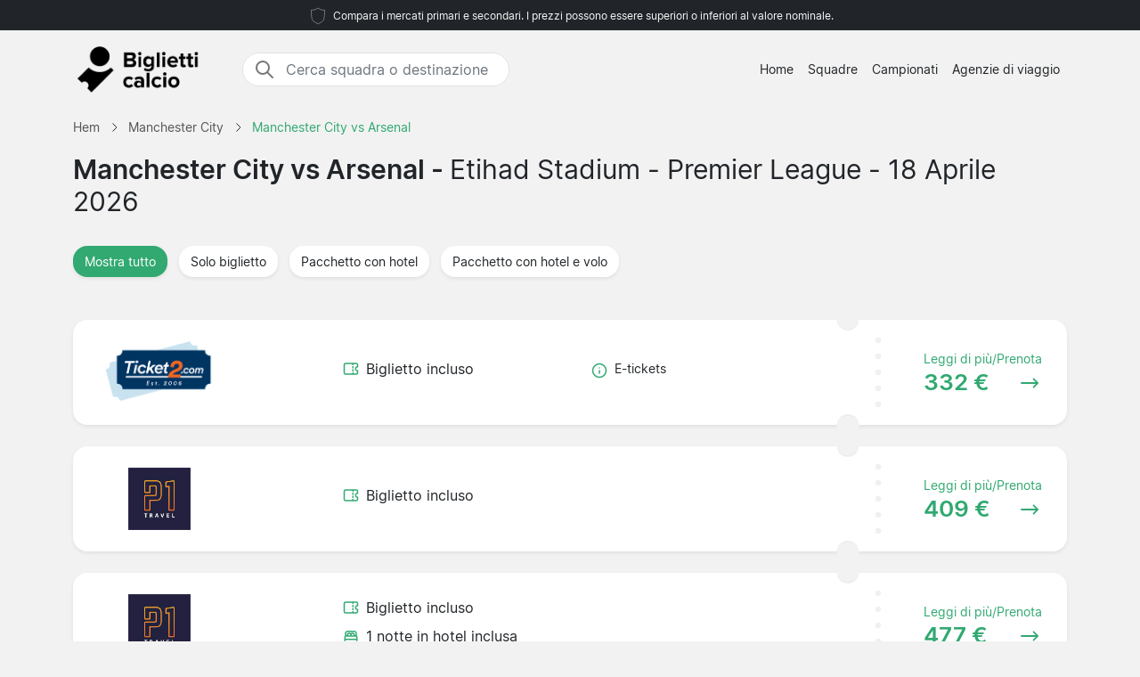

--- FILE ---
content_type: text/html; charset=UTF-8
request_url: https://www.bigliettocalcio.it/manchester-city/arsenal/premier-league/
body_size: 3812
content:

<!DOCTYPE html>
<html lang="it-IT">
<head>
  <meta charset="UTF-8">
  <meta name="viewport" content="width=device-width, initial-scale=1.0">
  <meta name="robots" content="index, follow">
  <title>Manchester City vs Arsenal biglietti 18 Aprile 2026 | Prezzo da 332 €</title>

  <meta name="description" content="Manchester City vs Arsenal biglietti 18 Aprile 2026 - Etihad Stadium. Premier League. Prezzo da 332 €.">
  <link rel="canonical" href="https://www.bigliettocalcio.it/manchester-city/arsenal/premier-league/">
  
  <meta property="og:title" content="Manchester City vs Arsenal biglietti 18 Aprile 2026 | Prezzo da 332 €">
  <meta property="og:description" content="Manchester City vs Arsenal biglietti 18 Aprile 2026 - Etihad Stadium. Premier League. Prezzo da 332 €.">
  <meta property="og:type" content="website">
  <meta property="og:url" content="https://www.bigliettocalcio.it/manchester-city/arsenal/premier-league/">
  <meta property="og:image" content="https://www.bigliettocalcio.it/2024/start_img.jpg">
  <meta property="og:image:width" content="800">
  <meta property="og:image:height" content="533">
  <meta property="og:locale" content="it_IT">
  <meta property="og:site_name" content="bigliettocalcio.it">

<script type="application/ld+json">
{
    "@context": "https://schema.org",
    "@graph": [
        {
            "@type": "WebSite",
            "name": "bigliettocalcio.it",
            "url": "https://www.bigliettocalcio.it/",
            "description": "Cerca e confronta i biglietti di calcio dei grandi campionati d&#039;Europa, trova i prezzi migliori per seguire la tua squadra del cuore. Informazioni su stadi, destinazioni e notizie riguardanti i biglietti calcio."
        },
        {
            "@type": "Organization",
            "name": "bigliettocalcio.it",
            "url": "https://www.bigliettocalcio.it/",
            "foundingDate": "2008",
            "areaServed": "IT",
            "address": {
                "@type": "PostalAddress",
                "addressCountry": "IT"
            },
            "description": "Servizio leader per biglietti calcio in Italia"
        }
                ,
        {
            "@type": "SportsEvent",
            "name": "Manchester City vs Arsenal",
            "description": "Manchester City vs Arsenal. Premier League.",
            "startDate": "2026-04-18",
            "eventStatus": "https://schema.org/EventScheduled",
            "eventAttendanceMode": "https://schema.org/OfflineEventAttendanceMode",
            "location": {
                "@type": "Place",
                "name": "Etihad Stadium",
                "address": {
                    "@type": "PostalAddress",
                    "addressLocality": "Manchester",
                    "addressCountry": "GB"
                }
            },
            "url": "https://www.bigliettocalcio.it/manchester-city/arsenal/premier-league/",
            "image": "https://www.bigliettocalcio.it/arena/manchester-city.jpg",
            "performer": [
                {"@type": "SportsTeam", "name": "Manchester City"},
                {"@type": "SportsTeam", "name": "Arsenal"}
            ],
            "competitor": [
                {"@type": "SportsTeam", "name": "Manchester City"},
                {"@type": "SportsTeam", "name": "Arsenal"}
            ]
            ,
            "offers": {
                "@type": "AggregateOffer",
                "lowPrice": "332",
                "highPrice": "477",
                "priceCurrency": "EUR",
                "availability": "https://schema.org/InStock",
                "url": "https://www.bigliettocalcio.it/manchester-city/arsenal/premier-league/"
            }
                    }
            ]
}
</script>

  <link rel="preload" href="https://www.bigliettocalcio.it/2024/bootstrap.min.css" as="style">
  <link rel="preload" href="https://www.bigliettocalcio.it/2024/style.css?7" as="style">

  <link href="https://www.bigliettocalcio.it/2024/bootstrap.min.css" rel="stylesheet">
  <link href="https://www.bigliettocalcio.it/2024/style.css?7" rel="stylesheet">
  <link rel="icon" href="https://www.bigliettocalcio.it/favicon.ico" type="image/x-icon">
  <link rel="sitemap" type="application/xml" title="Sitemap" href="https://www.bigliettocalcio.it/sitemap.xml">

  <script>
    var _paq = window._paq = window._paq || [];
    _paq.push(['requireCookieConsent']);
    _paq.push(['trackPageView']);
    _paq.push(['enableLinkTracking']);
    (function() {
      var u="//www.bigliettocalcio.it/matomo/";
      _paq.push(['setTrackerUrl', u+'matomo.php']);
      _paq.push(['setSiteId', '20']);
      var d=document, g=d.createElement('script'), s=d.getElementsByTagName('script')[0];
      g.async=true; g.src=u+'matomo.js'; s.parentNode.insertBefore(g,s);
    })();
  </script>

</head>
<body data-page-type="match">

  <div class="max-w-7xl mx-auto pt-1 pb-1 px-md-5 font-light text-center top-section bg-dark text-light">   
    <svg width="24px" height="24px" viewBox="0 0 64 64" xmlns="http://www.w3.org/2000/svg" fill="none" stroke="#fff"><g stroke-width="0"></g><g stroke-linecap="round" stroke-linejoin="round"></g><g><path d="M32 8c8.1 6.77 17.39 6.35 20.05 6.35C51.46 52.84 47 45.21 32 56c-15-10.79-19.45-3.16-20-41.65 2.59 0 11.88.42 20-6.35z"></path></g></svg>

    <span class="text-extra-small text-light">Compara i mercati primari e secondari. I prezzi possono essere superiori o inferiori al valore nominale.</span> 
  </div>

  <nav class="navbar navbar-expand-lg top-section bg-light text-dark">
    <div class="container">
      <a class="navbar-brand" href="https://www.bigliettocalcio.it/">
        <img src="https://www.bigliettocalcio.it/2024/logo-it.png" alt="Logo" height="62" width="150"> 
      </a>
  <div class="mx-auto ms-4 d-none d-md-block" style="flex-grow: 1; max-width: 300px;">
    <div class="input-group border" style="border-radius: 20px; overflow: hidden;">
      <span class="input-group-text" style="border: 0; border-right: 1px solid #ced4da; background-color: white; padding-right: 0px;">
        <svg width="24px" height="24px" viewBox="0 0 24 24" fill="none" xmlns="http://www.w3.org/2000/svg">
          <g stroke-width="0"></g>
          <g stroke-linecap="round" stroke-linejoin="round"></g>
          <g>
            <path d="M14.9536 14.9458L21 21M17 10C17 13.866 13.866 17 10 17C6.13401 17 3 13.866 3 10C3 6.13401 6.13401 3 10 3C13.866 3 17 6.13401 17 10Z" stroke="#777" stroke-width="2" stroke-linecap="round" stroke-linejoin="round"></path>
          </g>
        </svg>
      </span>
      <input class="form-control border-0 shadow-none bg-white" placeholder="Cerca squadra o destinazione" aria-label="Cerca squadra o destinazione" aria-autocomplete="both" aria-controls="autocomplete-results" id="hero-demo" autocomplete="off">
    </div>
    <div id="autocomplete-results" role="listbox"></div>
  </div>

      <button id="burgerButton" class="navbar-toggler border-0" type="button" data-bs-toggle="collapse" data-bs-target="#navbarNav" aria-controls="navbarNav" aria-expanded="false" aria-label="Toggle navigation">
        <svg id="burgerIcon" viewBox="0 0 24 24" width="24" height="24" fill="none" stroke="currentColor" stroke-width="2" stroke-linecap="round" stroke-linejoin="round">
          <path d="M3 12h18M3 6h18M3 18h18"></path>
        </svg>
      </button>

      <div class="navbar-collapse justify-content-end" id="navbarNav">
        <ul class="navbar-nav text-small">
          <li class="nav-item">
            <a class="nav-link text-center" href="https://www.bigliettocalcio.it/">Home</a> 
          </li>
          <li class="nav-item">
            <a class="nav-link text-center" href="https://www.bigliettocalcio.it/squadre/">Squadre</a>
          </li>
          <li class="nav-item">
            <a class="nav-link text-center" href="https://www.bigliettocalcio.it/campionati/">Campionati</a>
          </li>
          <li class="nav-item">
            <a class="nav-link text-center" href="https://www.bigliettocalcio.it/agenzie-di-viaggio/">Agenzie di viaggio</a>
          </li>
        </ul>
      </div>

    </div>
  </nav><section class="py-2">

  <div class="container">

    <nav class="breadcrumb" aria-label="Breadcrumb" itemscope itemtype="https://schema.org/BreadcrumbList">
      <!-- First breadcrumb item -->
      <span itemprop="itemListElement" itemscope itemtype="https://schema.org/ListItem">
        <a class="breadcrumb-item" href="https://www.bigliettocalcio.it/" itemprop="item">
          <span itemprop="name">Hem</span>
        </a>
        <meta itemprop="position" content="1">
      </span>

      <!-- Separator -->
      <span class="breadcrumb-separator">
        <svg xmlns="http://www.w3.org/2000/svg" viewBox="0 0 32 32" style="display:block;fill:none;height:12px;width:12px;stroke:currentColor;stroke-width:2.6666666666666665;overflow:visible" aria-hidden="true" role="presentation" focusable="false">
          <path fill="none" d="m12 4 11.3 11.3a1 1 0 0 1 0 1.4L12 28"></path>
        </svg>
      </span>

      <span itemprop="itemListElement" itemscope itemtype="https://schema.org/ListItem">
        <a class="breadcrumb-item" href="https://www.bigliettocalcio.it/manchester-city/biglietti/" itemprop="item">
          <span itemprop="name">Manchester City</span>
        </a>
        <meta itemprop="position" content="1">
      </span>

      <!-- Separator -->
      <span class="breadcrumb-separator">
        <svg xmlns="http://www.w3.org/2000/svg" viewBox="0 0 32 32" style="display:block;fill:none;height:12px;width:12px;stroke:currentColor;stroke-width:2.6666666666666665;overflow:visible" aria-hidden="true" role="presentation" focusable="false">
          <path fill="none" d="m12 4 11.3 11.3a1 1 0 0 1 0 1.4L12 28"></path>
        </svg>
      </span>

      <!-- Second breadcrumb item (current page) -->
      <span itemprop="itemListElement" itemscope itemtype="https://schema.org/ListItem">
        <span class="breadcrumb-item active" itemprop="item">
          <span itemprop="name">Manchester City vs Arsenal</span>
        </span>
        <meta itemprop="position" content="2">
      </span>
    </nav>

    <div class="row">
      <div class="col-lg-12">

        <h1>Manchester City vs Arsenal - <span class="fw-normal">Etihad Stadium - Premier League - 18 Aprile 2026<span></h1>

      </div>    
    </div>

  </div>

  <div class="container py-4">

    <button class="btn mb-4 bg-white rounded me-2 text-small bg-green shadow-sm" data-type="all">
      <span class="d-flex align-items-center">
        <span>Mostra tutto</span>
      </span>
    </button>

    <button class="btn mb-4 bg-white rounded me-2 text-small shadow-sm" data-type="1">
      <span class="d-flex align-items-center">
        <span>Solo biglietto</span>
      </span>
    </button>

    <button class="btn mb-4 bg-white rounded me-2 text-small shadow-sm" data-type="2">
      <span class="d-flex align-items-center">
        <span>Pacchetto con hotel</span>
      </span>
    </button>

    <button class="btn mb-4 bg-white rounded me-2 text-small shadow-sm" data-type="3">
      <span class="d-flex align-items-center">
        <span>Pacchetto con hotel e volo</span>
      </span>
    </button>

    <div id="match-list" class="list-group mt-4"></div>

  </div>
</section><footer class="py-5 bg-dark text-white">
<div class="container">
  <div class="row">
    <div class="col-md-4">

      <h5>Chi siamo</h5>

      <hr class="deep-purple accent-2 mb-4 mt-0 d-inline-block mx-auto" style="width: 60px;">

      <p class="text-small">Bigliettocalcio.it è una pagina web in cui è possibile confrontare rapidamente i biglietti calcio: dalle partite della nazionale, alle Coppe europee, ai Mondiali nonché ai grandi campionati d'Europa.</p>
      <p class="text-small">Confronta tutte le offerte di tutti i biglietti e delle agenzie di viaggio in modo rapido e semplice. Hai domande, ti preghiamo di contattarci tramite il modulo mandandoci una e-mail</p>

    </div>

    <div class="col-md-1"></div>

    <div class="col-md-2">

      <h5>Menu</h5>

      <hr class="deep-purple accent-2 mb-4 mt-0 d-inline-block mx-auto" style="width: 60px;">
      <p>
        <a href="https://www.bigliettocalcio.it/squadre/">Squadre</a>
      </p>
      <p>
        <a href="https://www.bigliettocalcio.it/campionati/">Campionati</a>
      </p>
      <p>
        <a href="https://www.bigliettocalcio.it/agenzie-di-viaggio/">Agenzie di viaggio</a>
      </p>
      <p>
        <a href="https://www.bigliettocalcio.it/novita/">Novità</a>
      </p>

    </div>

    <div class="col-md-1"></div>

    <div class="col-md-4">
      <div class="messages"></div>
      <h5>Contattaci</h5>
      <hr class="deep-purple accent-2 mb-4 mt-0 d-inline-block mx-auto" style="width: 60px;">

      <div class="row">
        <div class="col-md-8">
          <div class="form-group mb-3">
            <input id="form_email" type="email" name="email" class="form-control custom-input" required="required" placeholder="Il tuo indirizzo e-mail" data-error="Valid email is required.">
            <div class="help-block with-errors"></div>
          </div>
        </div>
      </div>
      <div class="row">
        <div class="col-md-12">
          <div class="form-group mb-3">
            <textarea id="form_message" name="message" class="form-control custom-input" rows="4" required="required" placeholder="Messaggio" data-error="Please, leave us a message."></textarea>
            <div class="help-block with-errors"></div>
          </div>
        </div>
        <div class="col-md-12">
          <input type="button" class="btn bg-green btn-send btn-contact rounded-pill px-4 py-1 fw-bold fs-6" id="btn-contact" value="Invia">
          <div class="thankyou" style="display:none">Grazie!</div>
        </div>
      </div>
    </div>

  </div>
</div>

  <div class="container-fluid border-light-gray-custom mt-5">
    <div class="row">
      <div class="col-12 text-center mt-3">
        © 2025 Copyright Bigliettocalcio.it
      </div>
    </div>
  </div>

</footer>

<script src="https://www.bigliettocalcio.it/2024/main.js?6" defer></script>

</body>
</html>


--- FILE ---
content_type: text/html; charset=UTF-8
request_url: https://www.bigliettocalcio.it/fb/nameraw
body_size: 1021
content:
[{"value":"Ajax"},{"value":"Alaves"},{"value":"Alkmaar"},{"value":"Anderlecht"},{"value":"Antwerp"},{"value":"Arsenal"},{"value":"Aston Villa"},{"value":"Atalanta"},{"value":"Athletic Bilbao"},{"value":"Atlético Madrid"},{"value":"Augsburg"},{"value":"AVS"},{"value":"Barcelona"},{"value":"Bayer Leverkusen"},{"value":"Bayern München"},{"value":"Benfica"},{"value":"Birmingham"},{"value":"Blackburn"},{"value":"Bodo Glimt"},{"value":"Bologna"},{"value":"Borussia Dortmund"},{"value":"Borussia Monchengladbach"},{"value":"Bournemouth"},{"value":"Breda"},{"value":"Brentford"},{"value":"Brighton"},{"value":"Bristol City"},{"value":"Burnley"},{"value":"Cagliari"},{"value":"Casa Pia"},{"value":"Celta Vigo"},{"value":"Celtic"},{"value":"Cercle Brugge"},{"value":"Charleroi"},{"value":"Charlton"},{"value":"Chelsea"},{"value":"Club Brugge"},{"value":"Como"},{"value":"Copenhagen"},{"value":"Coventry"},{"value":"Cremonese"},{"value":"Crystal Palace"},{"value":"Derby"},{"value":"Elche"},{"value":"Espanyol"},{"value":"Estoril Praia"},{"value":"Estrela"},{"value":"Everton"},{"value":"Excelsior"},{"value":"Famalicao"},{"value":"Feyenoord"},{"value":"Fiorentina"},{"value":"Frankfurt"},{"value":"Freiburg"},{"value":"Fulham"},{"value":"Galatasaray"},{"value":"Genk"},{"value":"Genoa"},{"value":"Gent"},{"value":"Getafe"},{"value":"Gil Vicente"},{"value":"Girona"},{"value":"Go Ahead Eagles"},{"value":"Groningen"},{"value":"Hamburger"},{"value":"Heerenveen"},{"value":"Heidenheim"},{"value":"Hellas Verona"},{"value":"Heracles"},{"value":"Hoffenheim"},{"value":"Hull"},{"value":"Inter"},{"value":"Ipswich"},{"value":"Juventus"},{"value":"Kairat"},{"value":"Köln"},{"value":"La Louviere"},{"value":"Lazio"},{"value":"Lecce"},{"value":"Leeds"},{"value":"Leicester"},{"value":"Leipzig"},{"value":"Levante"},{"value":"Liverpool"},{"value":"Mainz"},{"value":"Mallorca"},{"value":"Manchester City"},{"value":"Manchester United"},{"value":"Mechelen"},{"value":"Middlesbrough"},{"value":"Midtjylland"},{"value":"Milan"},{"value":"Millwall"},{"value":"Monaco"},{"value":"Nacional"},{"value":"Napoli"},{"value":"NEC"},{"value":"Newcastle"},{"value":"Nordsjaelland"},{"value":"Norwich"},{"value":"Nottingham Forest"},{"value":"Osasuna"},{"value":"Oxford United"},{"value":"Pafos"},{"value":"Paris Saint Germain"},{"value":"Parma"},{"value":"Pisa"},{"value":"Portsmouth"},{"value":"Preston"},{"value":"PSV Eindhoven"},{"value":"Qarabag"},{"value":"Queens Park Rangers"},{"value":"Randers"},{"value":"Rayo Vallecano"},{"value":"Real Betis"},{"value":"Real Madrid"},{"value":"Real Oviedo"},{"value":"Real Sociedad"},{"value":"Red Bull Salzburg"},{"value":"Rio Ave"},{"value":"Roma"},{"value":"Santa Clara"},{"value":"Sassuolo"},{"value":"Sevilla"},{"value":"Sheffield United"},{"value":"Sheffield Wednesday"},{"value":"Slavia Prague"},{"value":"Sonderjyske"},{"value":"Southampton"},{"value":"Sporting CP"},{"value":"St Pauli"},{"value":"Standard Liege"},{"value":"Stoke"},{"value":"Sturm Graz"},{"value":"Stuttgart"},{"value":"Sunderland"},{"value":"Swansea"},{"value":"Telstar"},{"value":"Tondela"},{"value":"Torino"},{"value":"Tottenham"},{"value":"Twente"},{"value":"Udinese"},{"value":"Union Berlin"},{"value":"Utrecht"},{"value":"Valencia"},{"value":"Venezia"},{"value":"Villarreal"},{"value":"Vitoria Guimaraes"},{"value":"Volendam"},{"value":"Watford"},{"value":"Werder Bremen"},{"value":"West Bromwich"},{"value":"West Ham"},{"value":"Westerlo"},{"value":"Wolfsburg"},{"value":"Wolverhampton"},{"value":"Wrexham"},{"value":"Young Boys"},{"value":"Zulte Waregem"},{"value":"Zwolle"}]

--- FILE ---
content_type: text/html; charset=UTF-8
request_url: https://www.bigliettocalcio.it/matchjson/manchester-city/arsenal/premier-league//all
body_size: 253
content:
[
    {
        "company": "Ticket2",
        "companyimg": "Ticket2",
        "info": "E-tickets",
        "price": " 332 \u20ac",
        "nights": "",
        "url": "https:\/\/www.bigliettocalcio.it\/344280\/1\/ticket2\/manchester-city\/arsenal\/",
        "buytype": "-1",
        "flight": "0",
        "type": "1",
        "readmore": "Leggi di pi\u00f9\/Prenota",
        "matchticketincluded": "Biglietto incluso",
        "flightincluded": "Volo incluso"
    },
    {
        "company": "P1 Travel",
        "companyimg": "P1_Travel",
        "info": "",
        "price": " 409 \u20ac",
        "nights": "",
        "url": "https:\/\/www.bigliettocalcio.it\/403726\/1\/p1-travel\/manchester-city\/arsenal\/",
        "buytype": "-1",
        "flight": "0",
        "type": "1",
        "readmore": "Leggi di pi\u00f9\/Prenota",
        "matchticketincluded": "Biglietto incluso",
        "flightincluded": "Volo incluso"
    },
    {
        "company": "P1 Travel",
        "companyimg": "P1_Travel",
        "info": "",
        "price": " 477 \u20ac",
        "nights": "1 notte in hotel inclusa",
        "url": "https:\/\/www.bigliettocalcio.it\/403726\/2\/p1-travel\/manchester-city\/arsenal\/",
        "buytype": "-1",
        "flight": "0",
        "type": "2",
        "readmore": "Leggi di pi\u00f9\/Prenota",
        "matchticketincluded": "Biglietto incluso",
        "flightincluded": "Volo incluso"
    }
]